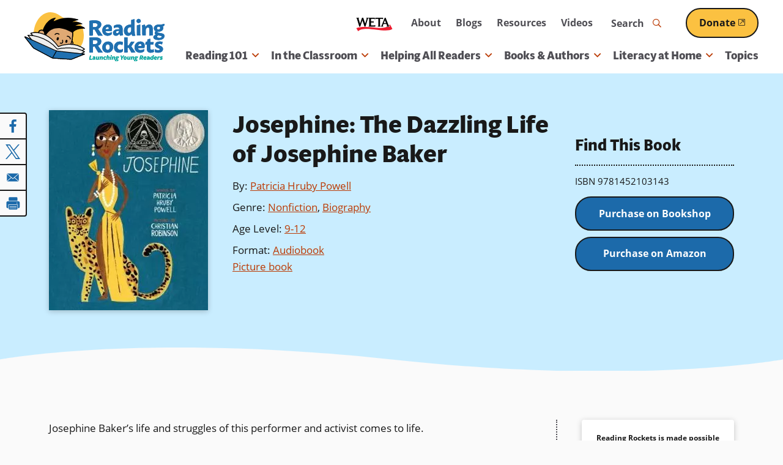

--- FILE ---
content_type: text/html; charset=utf-8
request_url: https://www.google.com/recaptcha/api2/aframe
body_size: 268
content:
<!DOCTYPE HTML><html><head><meta http-equiv="content-type" content="text/html; charset=UTF-8"></head><body><script nonce="5dQxX0a-BY2tuuxXNXW9bA">/** Anti-fraud and anti-abuse applications only. See google.com/recaptcha */ try{var clients={'sodar':'https://pagead2.googlesyndication.com/pagead/sodar?'};window.addEventListener("message",function(a){try{if(a.source===window.parent){var b=JSON.parse(a.data);var c=clients[b['id']];if(c){var d=document.createElement('img');d.src=c+b['params']+'&rc='+(localStorage.getItem("rc::a")?sessionStorage.getItem("rc::b"):"");window.document.body.appendChild(d);sessionStorage.setItem("rc::e",parseInt(sessionStorage.getItem("rc::e")||0)+1);localStorage.setItem("rc::h",'1769018917764');}}}catch(b){}});window.parent.postMessage("_grecaptcha_ready", "*");}catch(b){}</script></body></html>